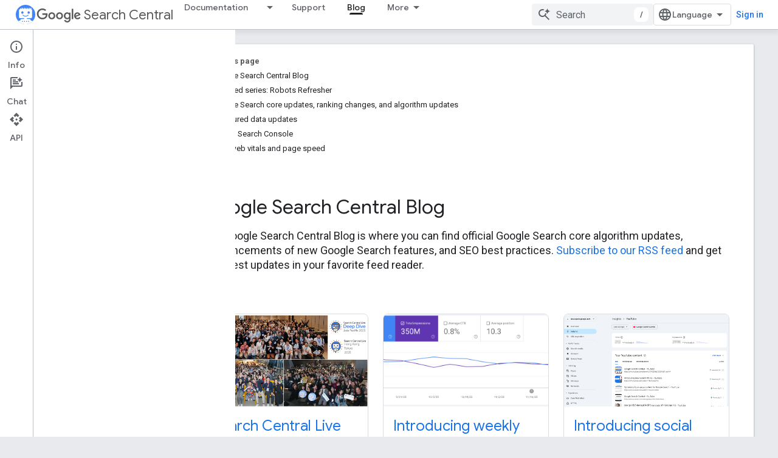

--- FILE ---
content_type: text/html; charset=UTF-8
request_url: https://feedback-pa.clients6.google.com/static/proxy.html?usegapi=1&jsh=m%3B%2F_%2Fscs%2Fabc-static%2F_%2Fjs%2Fk%3Dgapi.lb.en.2kN9-TZiXrM.O%2Fd%3D1%2Frs%3DAHpOoo_B4hu0FeWRuWHfxnZ3V0WubwN7Qw%2Fm%3D__features__
body_size: 79
content:
<!DOCTYPE html>
<html>
<head>
<title></title>
<meta http-equiv="X-UA-Compatible" content="IE=edge" />
<script type="text/javascript" nonce="7KywKeBGTdYe0ViK5P_YRQ">
  window['startup'] = function() {
    googleapis.server.init();
  };
</script>
<script type="text/javascript"
  src="https://apis.google.com/js/googleapis.proxy.js?onload=startup" async
  defer nonce="7KywKeBGTdYe0ViK5P_YRQ"></script>
</head>
<body>
</body>
</html>
